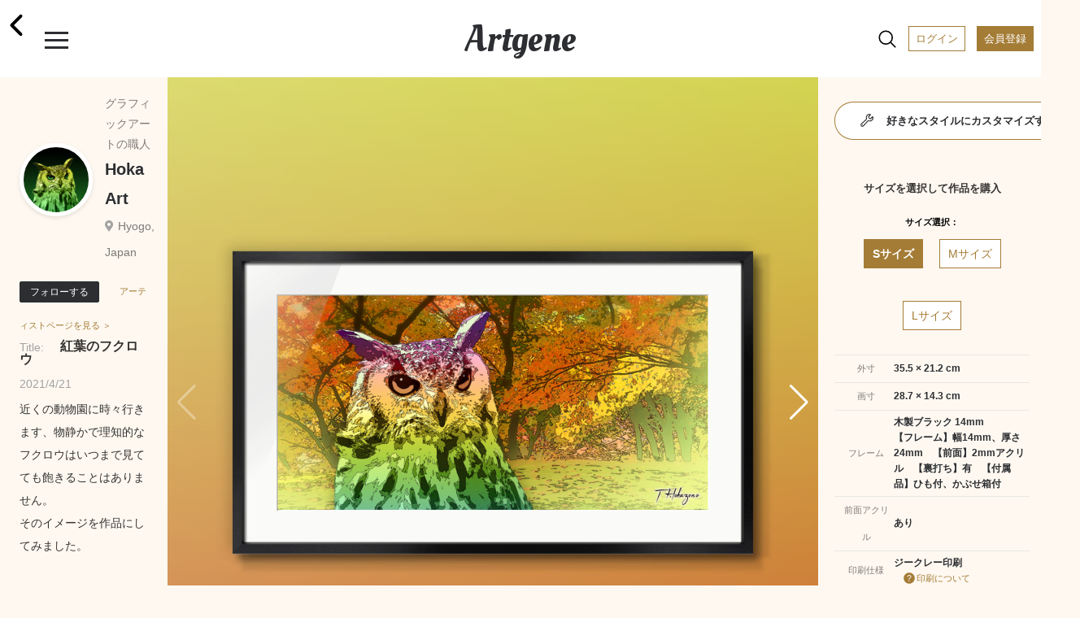

--- FILE ---
content_type: text/html; charset=UTF-8
request_url: https://www.artgene.net/detail.php?WID=7856
body_size: 63360
content:
<!DOCTYPE html>
<html lang="jn">
<head>
<!-- Global site tag (gtag.js) - Google Analytics -->
<script async src="https://www.googletagmanager.com/gtag/js?id=UA-92741651-1"></script>
<script>
    window.dataLayer = window.dataLayer || [];
    function gtag(){dataLayer.push(arguments);}
    gtag('js', new Date());

    gtag('config', 'UA-92741651-1');
    gtag('config', 'AW-353270001');
</script>
<script>
  gtag('event', 'page_view', {
    'send_to': 'AW-353270001',
    'value': 'replace with value',
    'items': [{
      'id': 'replace with value',
      'google_business_vertical': 'retail'
    }]
  });
</script>
<meta charset="UTF-8">
<meta name="viewport" content="width=device-width, initial-scale=1.0">
<meta name="robots" content="index, follow">
<!-- ▼ユニークのページタイトル -->
<title>Hoka Art｜紅葉のフクロウ</title>

<meta name="description" content="やることは画像アップだけ。手軽に額装制作から作品販売まで。">
<meta name="keywords" content="アート,額装,アートフレーム,額縁,フォトフレーム,写真額,イラスト,写真プリント,フォトプリント,アート印刷">
<meta name="format-detection" content="telephone=no">
<meta http-equiv="X-UA-Compatible" content="IE=edge"><!--IE対策-->
<!-- ▼アイコン-->
<link rel="apple-touch-icon" type="image/png" href="/images/apple-touch-icon-180x180.png">
<link rel="icon" type="image/png" href="/images/icon-192x192.png">
<!-- ▼Webフォント-->
<link href="https://fonts.googleapis.com/css2?family=Oleo+Script&display=swap" rel="stylesheet">
<link href="https://fonts.googleapis.com/icon?family=Material+Icons" rel="stylesheet">
<link href="https://stackpath.bootstrapcdn.com/font-awesome/4.7.0/css/font-awesome.min.css" rel="stylesheet">
<!-- <script type="module" src="https://unpkg.com/ionicons@5.0.0/dist/ionicons/ionicons.esm.js"></script>
<script nomodule="" src="https://unpkg.com/ionicons@5.0.0/dist/ionicons/ionicons.js"></script> -->
<script type="module" src="https://unpkg.com/ionicons@5.5.2/dist/ionicons/ionicons.esm.js"></script>
<script nomodule src="https://unpkg.com/ionicons@5.5.2/dist/ionicons/ionicons.js"></script>
<!-- ▼CSS -->
<link rel="stylesheet" href="/css/vendors/html5reset-1.6.1.css" />
<link href="/css/style.css?1703659340" rel="stylesheet" type="text/css">
<link rel="stylesheet" href="https://use.fontawesome.com/releases/v5.12.1/css/all.css">
<link rel="stylesheet" href="https://cdnjs.cloudflare.com/ajax/libs/Swiper/5.4.5/css/swiper.min.css">
<!-- ▼JS head -->
<script src="https://ajax.googleapis.com/ajax/libs/jquery/3.3.1/jquery.min.js"></script>
<script src="https://cdnjs.cloudflare.com/ajax/libs/Swiper/5.4.5/js/swiper.min.js"></script>
<script src="/js/main.js"></script>
<script src="/js/func.js?1638432664"></script>
<!-- ▼アフィエイト -->
<script src="https://r.moshimo.com/af/r/maftag.js"></script>


<meta name="twitter:card" content="summary_large_image" />
<meta name="twitter:site" content="@Artgene_jp" />
<meta property="og:type" content="website">
<meta property="og:url" content="https://www.artgene.net/detail.php?WID=7856" />
<meta property="og:title" content="Artgene｜アート額装のソーシャルマーケットプレイス" />
<meta property="og:description" content="Hoka Art「紅葉のフクロウ」近くの動物園に時々行きます、物静かで理知的なフクロウはいつまで見てても飽きることはありません。<BR>そのイメージを作品にしてみました。<BR><BR>今 自然風景を美しい絵にする事がテーマ<BR>終わりのない物語 真っ最中">
<meta property="og:image" content="https://www.artgene.net/images/work/thumb7856.jpg" />
<meta property="og:site_name" content="Artgene｜アート額装のソーシャルマーケットプレイス">
<link rel="stylesheet" href="https://unpkg.com/swiper/js/swiper.min.js defer">
<style>
.detail__container1 .swiper-container {
	width: 100%;
}

.detail__container1 .swiper-container.slider-thumbnail {
	height: 80px;
	margin-bottom: 10px;
	margin-top: 10px;
}

.detail__container1 .swiper-container.slider-thumbnail .swiper-wrapper .swiper-slide {
	width: 80px;
	height: 100%;
	opacity: .3;
	overflow: hidden;
}

.detail__container1 .swiper-container.slider-thumbnail .swiper-wrapper .swiper-slide.swiper-slide-thumb-active {
	opacity: 1;
}

.detail__container1 .swiper-slide {
	position: relative;
	background: #353330;
}

.detail__container1 .swiper-slide:before {
	content: "";
	display: block;
	padding-top: 100%;
}

.detail__container1 .swiper-slide img {
	position: absolute;
	top: 0;
	width: 100%;
	height: 100%;
	-o-object-fit: contain;
	object-fit: contain;
	-webkit-backface-visibility: hidden;	/* スマホでの画像ギザつきを抑える */
}

.detail__container1 .swiper-slide .img-room {
	display: block;
	position: absolute;
	z-index: 1;
}

.detail__container1 .swiper-slide .img-work {
	display: block;
	position: absolute;
	z-index: 2;
}

.detail__container1 .swiper-slide .img-work.s-work {
	-webkit-filter: drop-shadow(2px 3px 3px rgba(0, 0, 0, 0.3));
    filter: drop-shadow(2px 3px 3px rgba(0, 0, 0, 0.3));
}

.detail__container1 .swiper-slide .img-work.s-work.vertical {
	height: 17.75%;
	/* width: auto; */
	top: 23%;
	/* left: -15%; */
	left: 0;
	right: 0;
	margin: auto;
}

.detail__container1 .swiper-slide .img-work.s-work.horizontal {
	width: 17.75%;
	/* height: auto; */
	top: -15%;
	/* left: 25%; */
	left: 0;
	right: 0;
	margin: auto;
}

.detail__container1 .swiper-slide .img-work.s-work.thumbnail {
	-webkit-filter: drop-shadow(1px 1px 1px rgba(0, 0, 0, 0.3));
    filter: drop-shadow(1px 1px 1px rgba(0, 0, 0, 0.3));
}

.detail__container1 .swiper-slide .img-work.m-work {
	-webkit-filter: drop-shadow(3px 4px 4px rgba(0, 0, 0, 0.3));
    filter: drop-shadow(3px 4px 4px rgba(0, 0, 0, 0.3));
}

.detail__container1 .swiper-slide .img-work.m-work.vertical {
	height: 31.2%;
	/* width: auto; */
	top: 15%;
	/* left: -15%; */
	left: 0;
	right: 0;
	margin: auto;
}

.detail__container1 .swiper-slide .img-work.m-work.horizontal {
	width: 31.2%;
	/* height: auto; */
	top: -18%;
	/* left: 20%; */
	left: 0;
	right: 0;
	margin: auto;
}

.detail__container1 .swiper-slide .img-work.m-work.thumbnail {
	-webkit-filter: drop-shadow(1px 1px 1px rgba(0, 0, 0, 0.3));
    filter: drop-shadow(1px 1px 1px rgba(0, 0, 0, 0.3));
}

.detail__container1 .swiper-slide .img-work.l-work {
	-webkit-filter: drop-shadow(3px 4px 4px rgba(0, 0, 0, 0.3));
    filter: drop-shadow(3px 4px 4px rgba(0, 0, 0, 0.3));
}

.detail__container1 .swiper-slide .img-work.l-work.vertical {
	height: 44.6%;
	/* width: auto; */
	top: 7%;
	/* left: -15%; */
	left: 0;
	right: 0;
	margin: auto;

}
.detail__container1 .swiper-slide .img-work.l-work.horizontal {
	width: 44.6%;
	/* height: auto; */
	top: -18%;
	/* left: 18%; */
	left: 0;
	right: 0;
	margin: auto;
}

.detail__container1 .swiper-slide .img-work.l-work.thumbnail {
	-webkit-filter: drop-shadow(1px 1px 1px rgba(0, 0, 0, 0.3));
    filter: drop-shadow(1px 1px 1px rgba(0, 0, 0, 0.3));
}

.detail__container1 .swiper-slide p.size-information {
	position: absolute;
	/* top: 25%; */
	/* left: 68%; */
	bottom: 3%;
	right: 3%;
	z-index: 3;
	font-size: 13px;
	line-height: 170%;
	/* color: rgba(48, 46, 46, 0.8); */
	color: white;
	font-weight: 700;
}
</style>

<script>
// var framesize = 'M';
var framesize = 'S';
function fncClick(size) {
	if (size == 'S') {
		framesize = 'S';
		document.getElementById('msize').style.display = 'none';
		document.getElementById('lsize').style.display = 'none';
		document.getElementById('ssize').style.display = 'block';
		document.getElementById('mimage').style.display = 'none';
		document.getElementById('limage').style.display = 'none';
		document.getElementById('simage').style.display = 'block';
		document.getElementById('mprice').style.display = 'none';
		document.getElementById('lprice').style.display = 'none';
		document.getElementById('sprice').style.display = 'block';
	} else if (size == 'M') {
		framesize = 'M';
		document.getElementById('ssize').style.display = 'none';
		document.getElementById('lsize').style.display = 'none';
		document.getElementById('msize').style.display = 'block';
		document.getElementById('simage').style.display = 'none';
		document.getElementById('limage').style.display = 'none';
		document.getElementById('mimage').style.display = 'block';
		document.getElementById('sprice').style.display = 'none';
		document.getElementById('lprice').style.display = 'none';
		document.getElementById('mprice').style.display = 'block';
	} else if (size == 'L') {
		framesize = 'L';
		document.getElementById('ssize').style.display = 'none';
		document.getElementById('msize').style.display = 'none';
		document.getElementById('lsize').style.display = 'block';
		document.getElementById('simage').style.display = 'none';
		document.getElementById('mimage').style.display = 'none';
		document.getElementById('limage').style.display = 'block';
		document.getElementById('sprice').style.display = 'none';
		document.getElementById('mprice').style.display = 'none';
		document.getElementById('lprice').style.display = 'block';
	}
}

function fncComment() {
	location.href='login1.php?msg=e1';
	return false;
}

function fncCart() {
	location.href='login1.php?msg=e1';
}

function fncFavorite() {
	location.href='login1.php?msg=e1';
}

function fncRetweet() {
	location.href='login1.php?msg=e1';
}

function fncFollow() {
	location.href='login1.php?msg=e1';
}

$(document).ready(function() {
	$(".heartbutton").click(function() {
		$(this).toggleClass("clicked");
	});

	$(".repeatbutton").click(function() {
		$(this).toggleClass("clicked");
	});
});
</script>
</head>
<!-- <body oncontextmenu="return false;"> -->
<body>
<!-- ヘッダー -->
<div class="header">
	<span><a href="/index.php"><h1 class="header__logo">Artgene</h1></a></span>
	<span class="header__back"><a href="javascript:;" onclick="javascript:history.back();"><ion-icon name="chevron-back-outline"></ion-icon></a></span>
	<div class="header__inner">
		<div id="nav-drawer">
			<input id="drawer-checkbox" type="checkbox">
			<label id="drawer-icon" for="drawer-checkbox"><span></span></label>
			<label id="drawer-close" for="drawer-checkbox"></label>
			<div id="drawer-content">
				<nav class="drawer-nav">
					<div class="icon-close"></div>
					<p class="drawer-nav__point-topic">今なら会員登録で1000ポイント!</p>
					<a href="/login1.php"><p class="drawer-nav__beforelogin">ログイン</P></a>
					<a href="/signup1.php"><p class="drawer-nav__signup">会員登録</P></a>
					<label id="drawer-icon-close" for="drawer-checkbox"><span class="material-icons">clear</span></label>
					<p class="drawer-nav__menu_title">View</P>
					<ul class="drawer-nav__menu view">
						<li class="drawer-nav__menu-1"><a href="/index.php"><ion-icon name="home-outline"></ion-icon>ホーム</a></li>
						<!-- <li class="drawer-nav__menu-1"><a href="/timeline.php"><ion-icon name="sparkles-outline"></ion-icon>タイムライン</a><span class="caution">NEW!</span></li> -->
						<li class="drawer-nav__menu-1"><a href="/spotlight.php"><ion-icon name="bulb-outline"></ion-icon>スポットライト</a></li>
						<li class="drawer-nav__menu-1"><a href="/feature.php"><ion-icon name="file-tray-stacked-outline"></ion-icon>特集一覧</a></li>
						<!-- <li class="drawer-nav__menu-1"><a href="/search1.php"><ion-icon name="albums-outline"></ion-icon>作品一覧</a></li>
						<li class="drawer-nav__menu-1"><a href="/search2.php"><ion-icon name="people-outline"></ion-icon>作家一覧</a></li> -->
						<li class="drawer-nav__menu-1"><a href="/notice.php"><ion-icon name="notifications-outline"></ion-icon>お知らせ</a></li>
						<li class="drawer-nav__menu-1"><a href="/favorite.php"><ion-icon name="heart-outline"></ion-icon>お気に入り作品</a></li>
						<li class="drawer-nav__menu-1"><a href="/cart1.php"><ion-icon name="cart-outline"></ion-icon>カート</a></li>
					</ul>
					<p class="drawer-nav__menu_title">Create</P>
					<ul class="drawer-nav__menu create">
						<li class="drawer-nav__menu-1"><a href="/create1.php"><ion-icon name="add-outline"></ion-icon>つくる</a></li>
					</ul>
					<div class="drawer-nav__2nd-menu_sub">
						<p><a href="/products-info.php"><ion-icon name="construct-outline"></ion-icon>製作・加工について</a></P></br>
						<p><a href="/up-image-size.php"><ion-icon name="crop-outline"></ion-icon>サイズについて</a></P></br>
						<!-- <p><a href="https://www.instagram.com/artgene_official/" target="blank"><ion-icon name="logo-instagram"></ion-icon>仕上がりを見る ></a></P> -->
						<p><a href="https://www.youtube.com/channel/UCSB9313FGUmAXeWB5aDNikw" target="blank"><ion-icon name="logo-youtube"></ion-icon>仕上がりを見る ></a></P>
					</div>
					<p class="drawer-nav__menu_title">Services & Campaign</P>
					<ul class="drawer-nav__menu services">
						<!-- <li class="drawer-nav__menu-1"><a href="/campaign.php"><ion-icon name="star-outline"></ion-icon>キャンペーン情報</a><span class="caution">今だけ！</span></li> -->
						<!-- <li class="drawer-nav__menu-1"><a href="/campaign3.php"><ion-icon name="star-outline"></ion-icon>キャンペーン情報</a></li> -->
						<li class="drawer-nav__menu-1"><a href="/app-info.php"><ion-icon name="phone-portrait-outline"></ion-icon>iOS / Android アプリ</a><span class="caution">NEW!</span></li>
						<li class="drawer-nav__menu-1"><a href="/corporate.php"><ion-icon name="business-outline"></ion-icon>法人向けサービス</a></li>
					</ul>
					<p class="drawer-nav__menu_title">How To</P>
					<ul class="drawer-nav__menu others">
						<li class="drawer-nav__menu-1"><a href="/faq.php"><ion-icon name="rocket-outline"></ion-icon>利用ガイド</a></li>
						<li class="drawer-nav__menu-1"><a href="/seller.php"><ion-icon name="flower-outline"></ion-icon>作品を出品するには</a></li>
						<li class="drawer-nav__menu-1"><a href="/guidelines.php"><ion-icon name="clipboard-outline"></ion-icon></ion-icon>出品ガイドライン</a></li>
					</ul>
					<div class="drawer-nav__sns-icon">
						<a href="https://twitter.com/Artgene_jp" target="blank"><ion-icon name="logo-twitter"></ion-icon></a>
						<a href="https://www.instagram.com/artgene_official/" target="blank"><ion-icon name="logo-instagram"></ion-icon></a>
						<a href="https://note.com/artgene_official" target="blank"><img src="/images/sns_icon/note_logo.svg" width=22 height=22></a>
						<a href="https://facebook.com/Artgene-109357760948776/" target="blank"><ion-icon name="logo-facebook"></ion-icon></a>
						<!-- <a href="https://www.pinterest.jp/artgene_official/" target="blank"><ion-icon name="logo-pinterest"></ion-icon></a> -->
					</div>
					<p><a href="https://www.youtube.com/channel/UCSB9313FGUmAXeWB5aDNikw" target="blank"><img src="/images/sns_icon/youtube_w200.svg" width=100></a></P>
					<div class="drawer-nav__2nd-menu">
						<p><a href="/news.php">ニュース</a></p>
						<p><a href="/contact1x.php">お問い合わせ</a></P>
						<p><a href="/terms.php">利用規約</a></P>
						<p><a href="/privacy.php">プライバシーポリシー</a></P>
						<p><a href="/tokutei.php">特定商取引法に基づく表示</a></P>
						<p><a href="/logout.php">ログアウト</a></P>
					</div>
					<label id="drawer-icon-close" for="drawer-checkbox"><span class="material-icons">clear</span></label>
				</nav>    
			</div>
		</div>

		<div id="nav-drawer2">
			<input id="drawer-checkbox2" type="checkbox">
			<a><label id="drawer-icon2" for="drawer-checkbox2"><ion-icon name="search-outline" class="material-icons lg"></ion-icon><span class="tooltip">検索</span></label></a>
			<label id="drawer-close2" for="drawer-checkbox2"></label>
			<a href="/login1.php"><span class="header__login">ログイン</span></a>
			<a href="/signup1.php"><span class="header__registration">会員登録</span></a>
			<div id="drawer-content2">
				<nav class="drawer-nav2">
					<a href="/search1.php"><p class="drawer-nav2__allworks">作品一覧</P></a>
					<a href="/search2.php"><p class="drawer-nav2__allartists">作家一覧</P></a>
					<label id="drawer-icon-close2" for="drawer-checkbox2"><span class="material-icons white">clear</span></label>
					<div class="drawer-nav2__select-container">
						<ul>
							<li>
								<input type="radio" id="work-search" name="searchtype" value="1" checked="checked">
								<label for="work-search">作品を探す</label>
								<div class="check"></div>
							</li>
							<li>
								<input type="radio" id="artist-search" name="searchtype" value="2">
								<label for="artist-search">作家を探す</label>
								<div class="check"><div class="inside"></div></div>
							</li>
						</ul>
					</div>
					<p class="drawer-nav2__menu">キーワード</P>
					<form method="post" name="sidesearchform" action="" class="search_container2" onsubmit="return fncSideSearch(0)">
							<input type="text" id="keyword" name="keyword" value="" placeholder="キーワード検索" />
							<input type="submit" value="&#xf002;" class="fas" />
							<input type="button" value="&#xf00d;" class="fas" onclick="fncClear()"/>
					</form>
					<p class="drawer-nav2__menu">カテゴリー</P>
					<ul class="drawer-nav2__category">
						<li><a href="javascript:;" onclick="fncSideSearch(11)"><p class="drawer-nav2__genre">現代アート</p></a></li>
						<li><a href="javascript:;" onclick="fncSideSearch(1)"><p class="drawer-nav2__genre">写真</p></a></li>
						<li><a href="javascript:;" onclick="fncSideSearch(2)"><p class="drawer-nav2__genre">イラスト</p></a></li>
						<li><a href="javascript:;" onclick="fncSideSearch(3)"><p class="drawer-nav2__genre">油絵</p></a></li>
						<li><a href="javascript:;" onclick="fncSideSearch(4)"><p class="drawer-nav2__genre">日本画</p></a></li>
						<li><a href="javascript:;" onclick="fncSideSearch(6)"><p class="drawer-nav2__genre">水彩画</p></a></li>
						<li><a href="javascript:;" onclick="fncSideSearch(12)"><p class="drawer-nav2__genre">版画</p></a></li>
						<li><a href="javascript:;" onclick="fncSideSearch(13)"><p class="drawer-nav2__genre">アクリル画</p></a></li>
						<li><a href="javascript:;" onclick="fncSideSearch(14)"><p class="drawer-nav2__genre">素描</p></a></li>
						<li><a href="javascript:;" onclick="fncSideSearch(15)"><p class="drawer-nav2__genre">墨絵</p></a></li>
						<li><a href="javascript:;" onclick="fncSideSearch(17)"><p class="drawer-nav2__genre">ペン画</p></a></li>
						<li><a href="javascript:;" onclick="fncSideSearch(18)"><p class="drawer-nav2__genre">クレヨン画</p></a></li>
						<li><a href="javascript:;" onclick="fncSideSearch(19)"><p class="drawer-nav2__genre">スプレーアート</p></a></li>
						<li><a href="javascript:;" onclick="fncSideSearch(20)"><p class="drawer-nav2__genre">切り絵</p></a></li>
						<li><a href="javascript:;" onclick="fncSideSearch(21)"><p class="drawer-nav2__genre">貼り絵</p></a></li>
						<li><a href="javascript:;" onclick="fncSideSearch(22)"><p class="drawer-nav2__genre">コラージュ</p></a></li>
						<li><a href="javascript:;" onclick="fncSideSearch(24)"><p class="drawer-nav2__genre">ピクセルアート</p></a></li>
						<li><a href="javascript:;" onclick="fncSideSearch(25)"><p class="drawer-nav2__genre">点描画</p></a></li>
						<li><a href="javascript:;" onclick="fncSideSearch(26)"><p class="drawer-nav2__genre">えんぴつ画</p></a></li>
						<li><a href="javascript:;" onclick="fncSideSearch(27)"><p class="drawer-nav2__genre">パステル画</p></a></li>
						<li><a href="javascript:;" onclick="fncSideSearch(28)"><p class="drawer-nav2__genre">グラフィティ</p></a></li>
						<li><a href="javascript:;" onclick="fncSideSearch(29)"><p class="drawer-nav2__genre">グラフィックデザイン</p></a></li>
						<li><a href="javascript:;" onclick="fncSideSearch(8)"><p class="drawer-nav2__genre">3D CG</p></a></li>
						<li><a href="javascript:;" onclick="fncSideSearch(23)"><p class="drawer-nav2__genre">ミクストメディア</p></a></li>
						<li><a href="javascript:;" onclick="fncSideSearch(30)"><p class="drawer-nav2__genre">書道</p></a></li>
						<li><a href="javascript:;" onclick="fncSideSearch(31)"><p class="drawer-nav2__genre">カリグラフィ</p></a></li>
						<li><a href="javascript:;" onclick="fncSideSearch(32)"><p class="drawer-nav2__genre">タイポグラフィ</p></a></li>
						<li><a href="javascript:;" onclick="fncSideSearch(33)"><p class="drawer-nav2__genre">その他</p></a></li>
					</ul>
					<label id="drawer-icon-close2" for="drawer-checkbox2"><span class="material-icons white">clear</span></label>
				</nav>
			</div>
		</div>

	</div>
</div>
<div class="top-space"></div>
<section class="detail">


<div class="detail__pcwrapper">
<div class="detail__pcwrapper_content1">


	<div class="detail__container1">
			<div class="swiper-container slider">
				<div class="swiper-wrapper">
					<div class="swiper-slide">
						<img src="images/work/thumb7856.jpg">
					</div>
					<div class="swiper-slide">
						<img src="images/work/original7856.jpg" style="pointer-events: none;">
					</div>
					<!--インテリア合成メイン　ここから-->
					<div class="swiper-slide">
						<img src="images/size/ssize7856.png" class="img-work s-work horizontal">
						<img src="images/room2.jpg" class="img-room">
						<p class="size-information">サイズ：S</br>35.5 × 21.2 cm</p>
					</div>
					<div class="swiper-slide">
						<img src="images/size/msize7856.png" class="img-work m-work horizontal">
						<img src="images/room2.jpg" class="img-room">
						<p class="size-information">サイズ：M</br>62.4 × 36.3 cm</p>
					</div>
					<div class="swiper-slide">
						<img src="images/size/lsize7856.png" class="img-work l-work horizontal">
						<img src="images/room2.jpg" class="img-room">
						<p class="size-information">サイズ：L</br>89.2 × 51.4 cm</p>
					</div>

<div class="swiper-slide">
						<img src="images/size/ssize7856.png" class="img-work s-work horizontal">
						<img src="images/room4.jpg" class="img-room">
						<p class="size-information">サイズ：S</br>35.5 × 21.2 cm</p>
					</div>
					<div class="swiper-slide">
						<img src="images/size/msize7856.png" class="img-work m-work horizontal">
						<img src="images/room4.jpg" class="img-room">
						<p class="size-information">サイズ：M</br>62.4 × 36.3 cm</p>
					</div>
					<div class="swiper-slide">
						<img src="images/size/lsize7856.png" class="img-work l-work horizontal">
						<img src="images/room4.jpg" class="img-room">
						<p class="size-information">サイズ：L</br>89.2 × 51.4 cm</p>
					</div>

<div class="swiper-slide">
						<img src="images/size/ssize7856.png" class="img-work s-work horizontal">
						<img src="images/bed1.jpg" class="img-room">
						<p class="size-information">サイズ：S</br>35.5 × 21.2 cm</p>
					</div>
					<div class="swiper-slide">
						<img src="images/size/msize7856.png" class="img-work m-work horizontal">
						<img src="images/bed1.jpg" class="img-room">
						<p class="size-information">サイズ：M</br>62.4 × 36.3 cm</p>
					</div>
					<div class="swiper-slide">
						<img src="images/size/lsize7856.png" class="img-work l-work horizontal">
						<img src="images/bed1.jpg" class="img-room">
						<p class="size-information">サイズ：L</br>89.2 × 51.4 cm</p>
					</div>

					<!--インテリア合成メイン　ここまで-->
				</div>
				<div class="swiper-button-prev swiper-button-white"></div>
				<div class="swiper-button-next swiper-button-white"></div>
			</div>
			<div class="swiper-container slider-thumbnail">
				<div class="swiper-wrapper">
					<div class="swiper-slide">
						<img src="images/work/thumb7856.jpg">
					</div>
					<div class="swiper-slide">
						<img src="images/work/original7856.jpg">
					</div>
					<!--インテリア合成サムネイル　ここから-->
					<div class="swiper-slide">
						<img src="images/size/ssize7856.png" class="img-work s-work horizontal thumbnail">
						<img src="images/room2.jpg" class="img-room">
					</div>
					<div class="swiper-slide">
						<img src="images/size/msize7856.png" class="img-work m-work horizontal thumbnail">
						<img src="images/room2.jpg" class="img-room">
					</div>
					<div class="swiper-slide">
						<img src="images/size/lsize7856.png" class="img-work l-work horizontal thumbnail">
						<img src="images/room2.jpg" class="img-room">
					</div>

<div class="swiper-slide">
						<img src="images/size/ssize7856.png" class="img-work s-work horizontal thumbnail">
						<img src="images/room4.jpg" class="img-room">
					</div>
					<div class="swiper-slide">
						<img src="images/size/msize7856.png" class="img-work m-work horizontal thumbnail">
						<img src="images/room4.jpg" class="img-room">
					</div>
					<div class="swiper-slide">
						<img src="images/size/lsize7856.png" class="img-work l-work horizontal thumbnail">
						<img src="images/room4.jpg" class="img-room">
					</div>

<div class="swiper-slide">
						<img src="images/size/ssize7856.png" class="img-work s-work horizontal thumbnail">
						<img src="images/bed1.jpg" class="img-room">
					</div>
					<div class="swiper-slide">
						<img src="images/size/msize7856.png" class="img-work m-work horizontal thumbnail">
						<img src="images/bed1.jpg" class="img-room">
					</div>
					<div class="swiper-slide">
						<img src="images/size/lsize7856.png" class="img-work l-work horizontal thumbnail">
						<img src="images/bed1.jpg" class="img-room">
					</div>
					<!--インテリア合成サムネイル　ここまで-->
				</div>
			</div>
		<a href="javascript:;" onclick="fncFavorite()"><span class="heartbutton"><ion-icon name="heart"></ion-icon></span></a><span class="heartbutton__count" id="fcount">1</span>
		<a href="javascript:;" onclick="fncRetweet()"><span class="repeatbutton"><ion-icon name="repeat-outline"></ion-icon></span></a><span class="repeatbutton__count" id="rcount">0</span>
		<a class="modal-syncer button-link" data-target="modal-content-00"><span class="share"><ion-icon name="share-outline"></ion-icon></span></a>
		<a class="modal-syncer button-link" data-target="modal-content-01"><span class="flag"><ion-icon name="flag-outline"></ion-icon></span></a>
		<!-- モーダル　00　シェアボタン [開始] -->
		<div id="modal-content-00" class="modal-content">
			<h3>このページをシェア</h3>
			<div class="flex">
				<a href="https://line.me/R/msg/text/?%E7%B4%85%E8%91%89%E3%81%AE%E3%83%95%E3%82%AF%E3%83%AD%E3%82%A6 https%3A%2F%2Fwww.artgene.net%2Fdetail.php%3FWID%3D7856" target="_blank"><img src="/images/sns_icon/LINE_APP.png"></a>
				<a href="https://twitter.com/intent/tweet?url=https%3A%2F%2Fwww.artgene.net%2Fdetail.php%3FWID%3D7856&text=%E7%B4%85%E8%91%89%E3%81%AE%E3%83%95%E3%82%AF%E3%83%AD%E3%82%A6" target="_blank"><img src="/images/sns_icon/Twitter_Social_Icon_Circle_Color.png"></a>
				<!--<a href="https://www.instagram.com/" target="_blank"><img src="/images/sns_icon/IG_Glyph_Fill.png"></a>-->
				<a href="https://www.facebook.com/sharer/sharer.php?u=https%3A%2F%2Fwww.artgene.net%2Fdetail.php%3FWID%3D7856" target="_blank"><img src="/images/sns_icon/f_logo_RGB-Hex-Blue_512.png"></a>
				<a data-pin-do="buttonBookmark" data-pin-tall="true" data-pin-round="true" href="https://www.pinterest.com/pin/create/button/"><img src = "https://assets.pinterest.com/images/pidgets/pinit_fg_en_round_red_32.png" /></a>
			</div>
			<p><a href="#" id="modal-close" class="button-link">閉じる</a></p>
		</div>
		<!-- モーダル　00 [終了] -->

			<!-- モーダル　01 不適切作品　[開始] -->
			<div id="modal-content-01" class="modal-content">
				<h3>不適切な作品として報告しますか？</h3>
				<p>不適切として報告された作品は、Artgeneのスタッフがガイドラインに違反していないかどうかを判断します。深刻な違反の場合や違反が繰り返された場合は、アカウントが停止されることがあります。</p>
				<div>
					<a href="/contact1x.php?type=9" id="modal-close" class="button-link send">報告する</a></p>
					<a href="#" id="modal-close" class="button-link">閉じる</a></p>
				</div>
			</div>
			<!-- モーダル　01 [終了] -->
	</div>
</div>
<div class="detail__pcwrapper_content2">
	<div class="detail__container2">
		<div class="flex-row">
				<a href="mypage.php?MID=3104"><div class="usericon owner" style="background-image: url(images/member/myimagep3104_212330.jpg)"></div></a>
				<div class="flex-column">
				<p class="usertitle">グラフィックアートの職人</p>
				<p class="username"><a href="mypage.php?MID=3104">Hoka Art</a></p>
				<p class="userplace">Hyogo, Japan</p>
			</div>
		</div>
			<a href="javascript:;" onclick="fncFollow()"><button class="btn-flat-filled" data-text-default="フォローする" data-text-clicked="フォロー中">フォローする</button></a><a href="mypage.php?MID=3104"><span class="artistpage">アーティストページを見る ＞</span></a>
			<p class="worktitle"><span>Title:</span>紅葉のフクロウ</p>
		<p class="update">2021/4/21</p>
		<p class="workdescription">近くの動物園に時々行きます、物静かで理知的なフクロウはいつまで見てても飽きることはありません。<BR>そのイメージを作品にしてみました。<BR><BR>今 自然風景を美しい絵にする事がテーマ<BR>終わりのない物語 真っ最中</p>
		<div class="hashtag">
<a href="search.php?keyword=写実"><span>#写実</span></a>
<a href="search.php?keyword=イラスト"><span>#イラスト</span></a>
<a href="search.php?keyword=デジタル"><span>#デジタル</span></a>
<a href="search.php?keyword=風景"><span>#風景</span></a>
<a href="search.php?keyword=紅葉"><span>#紅葉</span></a>
<a href="search.php?keyword=フクロウ"><span>#フクロウ</span></a>
<a href="search.php?keyword=理知的"><span>#理知的</span></a>
<a href="search.php?keyword=秋"><span>#秋</span></a>
<a href="search.php?keyword=明るい"><span>#明るい</span></a>
<a href="search.php?keyword=ナチュラル"><span>#ナチュラル</span></a>
		</div>

	</div>

</div>
<div class="detail__pcwrapper_content3">

				<a href="customize1.php?WID=7856"><div class="btn-flat-gradient"><div class="btn-flat-gradient_inner"><span><ion-icon name="build-outline"></ion-icon>好きなスタイルにカスタマイズする</span></div></div></a>
		<div class="detail__container3">
		<p class="section-title">サイズを選択して作品を購入</p>
		<p class="item-name">サイズ選択：</p>
		<div class="tab-wrap">
			<input id="work-size-S" type="radio" name="work-size" class="work-size-button" onclick="fncClick('S');" checked="checked" /><label class="size-label work-size-select" for="work-size-S">Sサイズ</label>
			<input id="work-size-M" type="radio" name="work-size" class="work-size-button" onclick="fncClick('M');" /><label class="size-label work-size-select" for="work-size-M">Mサイズ</label>
			<input id="work-size-L" type="radio" name="work-size" class="work-size-button" onclick="fncClick('L');" /><label class="size-label work-size-select" for="work-size-L">Lサイズ</label>
			<table>
				<tr>
				<th>外寸</th>
				<td><span id="ssize">35.5 × 21.2 cm</span><span id="msize" style="display:none">62.4 × 36.3 cm</span><span id="lsize" style="display:none">89.2 × 51.4 cm</span></td>
				</tr>
				<tr>
				<th>画寸</th>
				<td><span id="simage">28.7 × 14.3 cm</span><span id="mimage" style="display:none">51.6 × 25.8 cm</span><span id="limage" style="display:none">74.4 × 37.2 cm</span></td>
				</tr>
				<tr>
				<th>フレーム</th>
				<td>木製ブラック 14mm<br />【フレーム】幅14mm、厚さ24mm　【前面】2mmアクリル　【裏打ち】有　【付属品】ひも付、かぶせ箱付</td>
				</tr>
				<tr>
				<th>前面アクリル</th>
				<td>あり</td>
				</tr>
				</tr>
				<th>印刷仕様</th>
				<td>ジークレー印刷<span class="question"><a href="/faq.php#faq-create-giclee"><ion-icon name="help-circle" style="font-size:18px; margin-left: 5px; vertical-align: -26%;" ></ion-icon>印刷について<a></span></td>
				</tr>
				<tr>
				<th>出力用紙</th>
				<td>プレミアムマット紙<span class="question"><a href="/faq.php#faq-create-papper"><ion-icon name="help-circle" style="font-size:18px; margin-left: 5px; vertical-align: -26%;" ></ion-icon>用紙について<a></span></td>
				</tr>
				<tr>
				<th>マット</th>
				<td>白　2mm</td>
				</tr>
				<tr>
				<tr>
				<th>エディション</th>
				<td>オープンエディション<span class="question"><a href="/faq.php#faq-shopping-edition"><ion-icon name="help-circle" style="font-size:18px; margin-left: 5px; vertical-align: -26%;" ></ion-icon>エディションとは？<a></span></td>
				</tr>
				<tr>
				<th>金額（税込）</th>
				<!-- <td class="strongly1"><p id="sprice" style="display:none">¥15,576</p><p id="mprice">¥23,099</p><p id="lprice" style="display:none">¥33,505</p></td> -->
				<td class="strongly1"><p id="sprice">¥15,576</p><p id="mprice" style="display:none">¥23,099</p><p id="lprice" style="display:none">¥33,505</p></td>
				</tr>
			</table>
		</div>
		<div class="detail__container3_note">

		<p class="your-point"><a href="/login1.php"><span class="title">あなたの保有ポイント：ログインすると表示されます</span></a></p>

		<p><span class="material-icons sm ">event_available</span>お届け予定日：2月16日～2月21日</p>
		<p><span class="material-icons sm ">local_shipping</span>合計金額2万円（税込）以上で送料無料</p>
		</div>
		<div class="detail__container3_button">
		<input type="button" onclick="fncCart()" id="submit" class="btn-flat-large" value="カートに入れる" />

<!-- カスタマイズ移動 -->

		</div>
	</div>

<!-- detail__pcwrapper_content3 -->
</div>
<!-- detail__pcwrapper -->
</div>


		<!-- コメントここから -->

		<div class="detail__container4">
		<div class="flex-row">
			<a href="mypage.php?MID=3104"><div class="usericon login-user" style="background-image: url(images/icon/user-icon.png)"></div></a>
			<div class="flex-column">
				<form name="commentform" method="post" action="comment.php" onsubmit="return fncComment()">
				<!-- <textarea id="comment" name="comment" rows="5" cols="200" placeholder="good：）"></textarea><br> -->
				<textarea id="comment" name="comment" rows="5" cols="200" placeholder="*作品へのコメントを書く"></textarea><br>
				<input type="submit" value="送信">
				<input type="reset" value="リセット">
				</form>
			</div>
		</div>
		<div class="comment-others-wrapper">

			<!-- モーダル　02 不適切コメント [開始] -->
			<div id="modal-content-02" class="modal-content">
				<h3>不適切なコメント、またはスパムとして報告しますか？</h5>
				<p>不適切なコメント、またはスパムとして報告されたコメントArtgeneスタッフが削除する場合がございます。</p>
				<a id="modal-close" class="button-link send">報告する</a></p>
				<a id="modal-close" class="button-link">閉じる</a></p>
			</div>
			<!-- モーダル　02 [終了] -->
			<div id="newblock" style="display:none;">
				<div class="comment-others">
					<div class="flex-row">
						<a href="mypage.php?MID=3104"><div class="usericon author" style="background-image: url(images/icon/user-icon.png)"></div></a>
						<div class="flex-column">
							<p class="username author"><a href="javascript:;"></a><span class="comment-time">1時間以内</span><a class="modal-syncer button-link" data-target="modal-content-02"><ion-icon name="flag-outline"></ion-icon></a></p>
							<p class="usercomment"><span id="newcomment"></span></p>
						</div>
					</div>
				</div>
			</div>
		</div>
	</div>

	<!-- コメントここまで -->

	<div class="detail__container5">
		<p>出品者の他の作品</p>
		<div class="detail__container5_wrapper">
<a href="detail.php?WID=57412"><div class="detail__container5_image lozad" data-background-image="/images/work/thumb57412.jpg" style="background-image: url();"></div></a>
<a href="detail.php?WID=57413"><div class="detail__container5_image lozad" data-background-image="/images/work/thumb57413.jpg" style="background-image: url();"></div></a>
<a href="detail.php?WID=57414"><div class="detail__container5_image lozad" data-background-image="/images/work/thumb57414.jpg" style="background-image: url();"></div></a>
<a href="detail.php?WID=57417"><div class="detail__container5_image lozad" data-background-image="/images/work/thumb57417.jpg" style="background-image: url();"></div></a>
<a href="detail.php?WID=57415"><div class="detail__container5_image lozad" data-background-image="/images/work/thumb57415.jpg" style="background-image: url();"></div></a>
<a href="detail.php?WID=57416"><div class="detail__container5_image lozad" data-background-image="/images/work/thumb57416.jpg" style="background-image: url();"></div></a>
<a href="detail.php?WID=57418"><div class="detail__container5_image lozad" data-background-image="/images/work/thumb57418.jpg" style="background-image: url();"></div></a>
<a href="detail.php?WID=57419"><div class="detail__container5_image lozad" data-background-image="/images/work/thumb57419.jpg" style="background-image: url();"></div></a>
<a href="detail.php?WID=57424"><div class="detail__container5_image lozad" data-background-image="/images/work/thumb57424.jpg" style="background-image: url();"></div></a>
<a href="detail.php?WID=57425"><div class="detail__container5_image lozad" data-background-image="/images/work/thumb57425.jpg" style="background-image: url();"></div></a>
<a href="detail.php?WID=57426"><div class="detail__container5_image lozad" data-background-image="/images/work/thumb57426.jpg" style="background-image: url();"></div></a>
<a href="detail.php?WID=57427"><div class="detail__container5_image lozad" data-background-image="/images/work/thumb57427.jpg" style="background-image: url();"></div></a>
<a href="detail.php?WID=31143"><div class="detail__container5_image lozad" data-background-image="/images/work/thumb31143.jpg" style="background-image: url();"></div></a>
<a href="detail.php?WID=31140"><div class="detail__container5_image lozad" data-background-image="/images/work/thumb31140.jpg" style="background-image: url();"></div></a>
<a href="detail.php?WID=31136"><div class="detail__container5_image lozad" data-background-image="/images/work/thumb31136.jpg" style="background-image: url();"></div></a>
<a href="detail.php?WID=31135"><div class="detail__container5_image lozad" data-background-image="/images/work/thumb31135.jpg" style="background-image: url();"></div></a>
<a href="detail.php?WID=31134"><div class="detail__container5_image lozad" data-background-image="/images/work/thumb31134.jpg" style="background-image: url();"></div></a>
<a href="detail.php?WID=31133"><div class="detail__container5_image lozad" data-background-image="/images/work/thumb31133.jpg" style="background-image: url();"></div></a>
<a href="detail.php?WID=31132"><div class="detail__container5_image lozad" data-background-image="/images/work/thumb31132.jpg" style="background-image: url();"></div></a>
<a href="detail.php?WID=31131"><div class="detail__container5_image lozad" data-background-image="/images/work/thumb31131.jpg" style="background-image: url();"></div></a>
<a href="detail.php?WID=31130"><div class="detail__container5_image lozad" data-background-image="/images/work/thumb31130.jpg" style="background-image: url();"></div></a>
<a href="detail.php?WID=31129"><div class="detail__container5_image lozad" data-background-image="/images/work/thumb31129.jpg" style="background-image: url();"></div></a>
<a href="detail.php?WID=31128"><div class="detail__container5_image lozad" data-background-image="/images/work/thumb31128.jpg" style="background-image: url();"></div></a>
<a href="detail.php?WID=31075"><div class="detail__container5_image lozad" data-background-image="/images/work/thumb31075.jpg" style="background-image: url();"></div></a>
<a href="detail.php?WID=31074"><div class="detail__container5_image lozad" data-background-image="/images/work/thumb31074.jpg" style="background-image: url();"></div></a>
<a href="detail.php?WID=31073"><div class="detail__container5_image lozad" data-background-image="/images/work/thumb31073.jpg" style="background-image: url();"></div></a>
<a href="detail.php?WID=31072"><div class="detail__container5_image lozad" data-background-image="/images/work/thumb31072.jpg" style="background-image: url();"></div></a>
<a href="detail.php?WID=31071"><div class="detail__container5_image lozad" data-background-image="/images/work/thumb31071.jpg" style="background-image: url();"></div></a>
<a href="detail.php?WID=31066"><div class="detail__container5_image lozad" data-background-image="/images/work/thumb31066.jpg" style="background-image: url();"></div></a>
<a href="detail.php?WID=31064"><div class="detail__container5_image lozad" data-background-image="/images/work/thumb31064.jpg" style="background-image: url();"></div></a>
<a href="detail.php?WID=31063"><div class="detail__container5_image lozad" data-background-image="/images/work/thumb31063.jpg" style="background-image: url();"></div></a>
<a href="detail.php?WID=31062"><div class="detail__container5_image lozad" data-background-image="/images/work/thumb31062.jpg" style="background-image: url();"></div></a>
<a href="detail.php?WID=31061"><div class="detail__container5_image lozad" data-background-image="/images/work/thumb31061.jpg" style="background-image: url();"></div></a>
<a href="detail.php?WID=31060"><div class="detail__container5_image lozad" data-background-image="/images/work/thumb31060.jpg" style="background-image: url();"></div></a>
<a href="detail.php?WID=31058"><div class="detail__container5_image lozad" data-background-image="/images/work/thumb31058.jpg" style="background-image: url();"></div></a>
<a href="detail.php?WID=28491"><div class="detail__container5_image lozad" data-background-image="/images/work/thumb28491.jpg" style="background-image: url();"></div></a>
<a href="detail.php?WID=26611"><div class="detail__container5_image lozad" data-background-image="/images/work/thumb26611.jpg" style="background-image: url();"></div></a>
<a href="detail.php?WID=26610"><div class="detail__container5_image lozad" data-background-image="/images/work/thumb26610.jpg" style="background-image: url();"></div></a>
<a href="detail.php?WID=26600"><div class="detail__container5_image lozad" data-background-image="/images/work/thumb26600.jpg" style="background-image: url();"></div></a>
<a href="detail.php?WID=26598"><div class="detail__container5_image lozad" data-background-image="/images/work/thumb26598.jpg" style="background-image: url();"></div></a>
<a href="detail.php?WID=26597"><div class="detail__container5_image lozad" data-background-image="/images/work/thumb26597.jpg" style="background-image: url();"></div></a>
<a href="detail.php?WID=9148"><div class="detail__container5_image lozad" data-background-image="/images/work/thumb9148.jpg" style="background-image: url();"></div></a>
<a href="detail.php?WID=9056"><div class="detail__container5_image lozad" data-background-image="/images/work/thumb9056.jpg" style="background-image: url();"></div></a>
<a href="detail.php?WID=8761"><div class="detail__container5_image lozad" data-background-image="/images/work/thumb8761.jpg" style="background-image: url();"></div></a>
<a href="detail.php?WID=8758"><div class="detail__container5_image lozad" data-background-image="/images/work/thumb8758.jpg" style="background-image: url();"></div></a>
<a href="detail.php?WID=8427"><div class="detail__container5_image lozad" data-background-image="/images/work/thumb8427.jpg" style="background-image: url();"></div></a>
<a href="detail.php?WID=8425"><div class="detail__container5_image lozad" data-background-image="/images/work/thumb8425.jpg" style="background-image: url();"></div></a>
<a href="detail.php?WID=8424"><div class="detail__container5_image lozad" data-background-image="/images/work/thumb8424.jpg" style="background-image: url();"></div></a>
<a href="detail.php?WID=8365"><div class="detail__container5_image lozad" data-background-image="/images/work/thumb8365.jpg" style="background-image: url();"></div></a>
<a href="detail.php?WID=8362"><div class="detail__container5_image lozad" data-background-image="/images/work/thumb8362.jpg" style="background-image: url();"></div></a>
<a href="detail.php?WID=8283"><div class="detail__container5_image lozad" data-background-image="/images/work/thumb8283.jpg" style="background-image: url();"></div></a>
<a href="detail.php?WID=8282"><div class="detail__container5_image lozad" data-background-image="/images/work/thumb8282.jpg" style="background-image: url();"></div></a>
<a href="detail.php?WID=8281"><div class="detail__container5_image lozad" data-background-image="/images/work/thumb8281.jpg" style="background-image: url();"></div></a>
<a href="detail.php?WID=8188"><div class="detail__container5_image lozad" data-background-image="/images/work/thumb8188.jpg" style="background-image: url();"></div></a>
<a href="detail.php?WID=8178"><div class="detail__container5_image lozad" data-background-image="/images/work/thumb8178.jpg" style="background-image: url();"></div></a>
<a href="detail.php?WID=8127"><div class="detail__container5_image lozad" data-background-image="/images/work/thumb8127.jpg" style="background-image: url();"></div></a>
<a href="detail.php?WID=8093"><div class="detail__container5_image lozad" data-background-image="/images/work/thumb8093.jpg" style="background-image: url();"></div></a>
<a href="detail.php?WID=8087"><div class="detail__container5_image lozad" data-background-image="/images/work/thumb8087.jpg" style="background-image: url();"></div></a>
<a href="detail.php?WID=8080"><div class="detail__container5_image lozad" data-background-image="/images/work/thumb8080.jpg" style="background-image: url();"></div></a>
<a href="detail.php?WID=8077"><div class="detail__container5_image lozad" data-background-image="/images/work/thumb8077.jpg" style="background-image: url();"></div></a>
<a href="detail.php?WID=8076"><div class="detail__container5_image lozad" data-background-image="/images/work/thumb8076.jpg" style="background-image: url();"></div></a>
<a href="detail.php?WID=8048"><div class="detail__container5_image lozad" data-background-image="/images/work/thumb8048.jpg" style="background-image: url();"></div></a>
<a href="detail.php?WID=8040"><div class="detail__container5_image lozad" data-background-image="/images/work/thumb8040.jpg" style="background-image: url();"></div></a>
<a href="detail.php?WID=8027"><div class="detail__container5_image lozad" data-background-image="/images/work/thumb8027.jpg" style="background-image: url();"></div></a>
<a href="detail.php?WID=8024"><div class="detail__container5_image lozad" data-background-image="/images/work/thumb8024.jpg" style="background-image: url();"></div></a>
<a href="detail.php?WID=7993"><div class="detail__container5_image lozad" data-background-image="/images/work/thumb7993.jpg" style="background-image: url();"></div></a>
<a href="detail.php?WID=7990"><div class="detail__container5_image lozad" data-background-image="/images/work/thumb7990.jpg" style="background-image: url();"></div></a>
<a href="detail.php?WID=7989"><div class="detail__container5_image lozad" data-background-image="/images/work/thumb7989.jpg" style="background-image: url();"></div></a>
<a href="detail.php?WID=7985"><div class="detail__container5_image lozad" data-background-image="/images/work/thumb7985.jpg" style="background-image: url();"></div></a>
<a href="detail.php?WID=7945"><div class="detail__container5_image lozad" data-background-image="/images/work/thumb7945.jpg" style="background-image: url();"></div></a>
<a href="detail.php?WID=7925"><div class="detail__container5_image lozad" data-background-image="/images/work/thumb7925.jpg" style="background-image: url();"></div></a>
<a href="detail.php?WID=7913"><div class="detail__container5_image lozad" data-background-image="/images/work/thumb7913.jpg" style="background-image: url();"></div></a>
<a href="detail.php?WID=7855"><div class="detail__container5_image lozad" data-background-image="/images/work/thumb7855.jpg" style="background-image: url();"></div></a>
<a href="detail.php?WID=7850"><div class="detail__container5_image lozad" data-background-image="/images/work/thumb7850.jpg" style="background-image: url();"></div></a>
<a href="detail.php?WID=7848"><div class="detail__container5_image lozad" data-background-image="/images/work/thumb7848.jpg" style="background-image: url();"></div></a>
<a href="detail.php?WID=7566"><div class="detail__container5_image lozad" data-background-image="/images/work/thumb7566.jpg" style="background-image: url();"></div></a>
		</div>
	</div>
	<div class="detail__container5">
		<p>関連作品</p>
		<div class="detail__container5_wrapper">
<a href="detail.php?WID=66549"><div class="detail__container5_image lozad" data-background-image="/images/work/thumb66549.jpg" style="background-image: url();"></div></a>
<a href="detail.php?WID=66547"><div class="detail__container5_image lozad" data-background-image="/images/work/thumb66547.jpg" style="background-image: url();"></div></a>
<a href="detail.php?WID=66546"><div class="detail__container5_image lozad" data-background-image="/images/work/thumb66546.jpg" style="background-image: url();"></div></a>
<a href="detail.php?WID=66544"><div class="detail__container5_image lozad" data-background-image="/images/work/thumb66544.jpg" style="background-image: url();"></div></a>
<a href="detail.php?WID=66543"><div class="detail__container5_image lozad" data-background-image="/images/work/thumb66543.jpg" style="background-image: url();"></div></a>
<a href="detail.php?WID=66542"><div class="detail__container5_image lozad" data-background-image="/images/work/thumb66542.jpg" style="background-image: url();"></div></a>
<a href="detail.php?WID=66541"><div class="detail__container5_image lozad" data-background-image="/images/work/thumb66541.jpg" style="background-image: url();"></div></a>
<a href="detail.php?WID=66540"><div class="detail__container5_image lozad" data-background-image="/images/work/thumb66540.jpg" style="background-image: url();"></div></a>
<a href="detail.php?WID=66539"><div class="detail__container5_image lozad" data-background-image="/images/work/thumb66539.jpg" style="background-image: url();"></div></a>
<a href="detail.php?WID=66538"><div class="detail__container5_image lozad" data-background-image="/images/work/thumb66538.jpg" style="background-image: url();"></div></a>
<a href="detail.php?WID=66537"><div class="detail__container5_image lozad" data-background-image="/images/work/thumb66537.jpg" style="background-image: url();"></div></a>
<a href="detail.php?WID=66536"><div class="detail__container5_image lozad" data-background-image="/images/work/thumb66536.jpg" style="background-image: url();"></div></a>
<a href="detail.php?WID=66534"><div class="detail__container5_image lozad" data-background-image="/images/work/thumb66534.jpg" style="background-image: url();"></div></a>
<a href="detail.php?WID=66533"><div class="detail__container5_image lozad" data-background-image="/images/work/thumb66533.jpg" style="background-image: url();"></div></a>
<a href="detail.php?WID=66532"><div class="detail__container5_image lozad" data-background-image="/images/work/thumb66532.jpg" style="background-image: url();"></div></a>
<a href="detail.php?WID=66531"><div class="detail__container5_image lozad" data-background-image="/images/work/thumb66531.jpg" style="background-image: url();"></div></a>
<a href="detail.php?WID=66377"><div class="detail__container5_image lozad" data-background-image="/images/work/thumb66377.jpg" style="background-image: url();"></div></a>
<a href="detail.php?WID=66376"><div class="detail__container5_image lozad" data-background-image="/images/work/thumb66376.jpg" style="background-image: url();"></div></a>
<a href="detail.php?WID=66246"><div class="detail__container5_image lozad" data-background-image="/images/work/thumb66246.jpg" style="background-image: url();"></div></a>
<a href="detail.php?WID=66245"><div class="detail__container5_image lozad" data-background-image="/images/work/thumb66245.jpg" style="background-image: url();"></div></a>
<a href="detail.php?WID=66244"><div class="detail__container5_image lozad" data-background-image="/images/work/thumb66244.jpg" style="background-image: url();"></div></a>
<a href="detail.php?WID=66243"><div class="detail__container5_image lozad" data-background-image="/images/work/thumb66243.jpg" style="background-image: url();"></div></a>
<a href="detail.php?WID=66242"><div class="detail__container5_image lozad" data-background-image="/images/work/thumb66242.jpg" style="background-image: url();"></div></a>
<a href="detail.php?WID=66241"><div class="detail__container5_image lozad" data-background-image="/images/work/thumb66241.jpg" style="background-image: url();"></div></a>
<a href="detail.php?WID=66240"><div class="detail__container5_image lozad" data-background-image="/images/work/thumb66240.jpg" style="background-image: url();"></div></a>
<a href="detail.php?WID=66002"><div class="detail__container5_image lozad" data-background-image="/images/work/thumb66002.jpg" style="background-image: url();"></div></a>
<a href="detail.php?WID=66001"><div class="detail__container5_image lozad" data-background-image="/images/work/thumb66001.jpg" style="background-image: url();"></div></a>
<a href="detail.php?WID=66529"><div class="detail__container5_image lozad" data-background-image="/images/work/thumb66529.jpg" style="background-image: url();"></div></a>
<a href="detail.php?WID=66484"><div class="detail__container5_image lozad" data-background-image="/images/work/thumb66484.jpg" style="background-image: url();"></div></a>
<a href="detail.php?WID=66482"><div class="detail__container5_image lozad" data-background-image="/images/work/thumb66482.jpg" style="background-image: url();"></div></a>
		</div>
	</div>	
</section>
<div class="footer-space"></div>
<div class="footer-menu"></div>
<div class="footer">

　　<div class="footer__news" id="artgene-news">
		<a href="/news.php"><p class="newslink">＼＼ NEWS ／／</p></a>
		<dl>
			<div class="footer__news_item"><dt>2023.12.27</dt><dd><a href="/app-info.php">iOS ＆ Android 対応のArtgene公式アプリを今すぐ無料でダウンロード！！</a></dd></div>
			<div class="footer__news_item"><dt>2022.08.29</dt><dd>出品設定時に「Lサイズの出品可否」を設定できるようになりました。すでに出品中の作品も「つくった作品」より「編集」にて変更が可能です。</dd></div>
			<div class="footer__news_item"><dt>2022.07.07</dt><dd>購入時にギフトカードでメッセージカードを贈れるようになりました。注文手続きで「ギフト配送」をご選択ください。</dd></div>
		</dl>
		<a href="/news.php"><p class="newslink">過去のNEWSを見る</p></a>
	</div>
	<ul class="footer__ul area1">
		<li class="footer__li link-sns title">Artgene公式アプリ</li>
		<li class="footer__li link-sns"><a class="img-link" href="https://apps.apple.com/jp/app/artgene/id1671931006" target="_blank" rel="noopener noreferrer"><img src="/images/app-info/btn_appdl_ios.png" width=150 alt="iOS"></a></li>
		<li class="footer__li link-sns"><a class="img-link" href="https://play.google.com/store/apps/details?id=jp.co.artefactory.artgeneapp" target="_blank" rel="noopener noreferrer"><img src="/images/app-info/btn_appdl_android.png"  width=150 alt="Android"></a></li>
	</ul>
	<ul class="footer__ul area1">
		<li class="footer__li link-sns">Artgeneとつながる</li>
		<li class="footer__li link-sns"><a href="https://twitter.com/Artgene_jp" target="blank"><ion-icon name="logo-twitter"></ion-icon>twitter</a></li>
		<li class="footer__li link-sns"><a href="https://www.instagram.com/artgene_official/" target="blank"><ion-icon name="logo-instagram"></ion-icon>Instagram</a></li>
		<li class="footer__li link-sns"><a href="https://note.com/artgene_official" target="blank"><img src="/images/sns_icon/note_logo_b.svg" width=17 height=17 style="vertical-align: text-bottom;">Note</a></li>
		<li class="footer__li link-sns"><a href="https://facebook.com/Artgene-109357760948776/" target="blank"><ion-icon name="logo-facebook"></ion-icon>Facebook</a></li>
		<!-- <li class="footer__li link-sns"><a href="https://www.pinterest.jp/artgene_official/" target="blank"><ion-icon name="logo-pinterest"></ion-icon>Pinterest</a></li> -->
		<li class="footer__li link-sns"><a href="https://www.youtube.com/channel/UCSB9313FGUmAXeWB5aDNikw" target="blank"><ion-icon name="logo-youtube"></ion-icon></ion-icon>Youtube</a></li>
	</ul>
　　<ul class="footer__ul area2">
		<li class="footer__li"><a href="/terms.php">利用規約</a></li>
		<li class="footer__li"><a href="/privacy.php">プライバシーポリシー</a></li>
		<li class="footer__li"><a href="/tokutei.php">特定商取引法に基づく表示</a></li>
		<li class="footer__li"><a href="http://www.artefactory.co.jp/company_info.html" target="blank">会社概要</a></li>
		<li class="footer__li"><a href="/contact1x.php">お問い合わせ</a></li>
	</ul>
</div>
<p class="footer__copyright font-sm">© ARTEFACTORY Inc.</p>

<!-- Swiper JS -->
<script>
//サムネイル
var sliderThumbnail = new Swiper('.slider-thumbnail', {
	slidesPerView: "auto",
	spaceBetween:10,
	freeMode: true,
	watchSlidesVisibility: true,
	watchSlidesProgress: true,
	threshold:0.5,
	slideToClickedSlide: true
});
//スライダー
var slider = new Swiper('.slider', {
	navigation: {
		nextEl: '.swiper-button-next',
		prevEl: '.swiper-button-prev',
	},
	thumbs: {
		swiper: sliderThumbnail
	}
});
</script> 
<!-- フォローボタン-->
<script>
	$(function(){
		$('.btn-flat-filled').on('click', function(event){
			event.preventDefault();
			$(this).toggleClass('active');
	
			if($(this).hasClass('active')){
				var text = $(this).data('text-clicked');
			} else {
				var text = $(this).data('text-default');
			}

			$(this).html(text);
		});
	});
</script>
<script>
	/* moreLink detail（コメント）*/
$(function(){
    
	//分割したい個数を入力
	var division = 12;
	
	//要素の数を数える
	var divlength = $('.comment-others-wrapper .comment-others').length;
	//分割数で割る
	dlsizePerResult = divlength / division;
	//分割数 刻みで後ろにmorelinkを追加する
	for(i=1;i<=dlsizePerResult;i++){
		$('.comment-others-wrapper .comment-others').eq(division*i-1)
				.after('<span class="morelink link'+i+'">もっと見る</span>');
	}
	//最初のli（分割数）と、morelinkを残して他を非表示
	$('.comment-others-wrapper .comment-others,.morelink').hide();
	for(j=0;j<division;j++){
		$('.comment-others-wrapper .comment-others').eq(j).show();
	}
	$('.morelink.link1').show();
	
	//morelinkにクリック時の動作
	$('.morelink').click(function(){
		//何個目のmorelinkがクリックされたかをカウント
		index = $(this).index('.morelink');
		//(クリックされたindex +2) * 分割数 = 表示数
		for(k=0;k<(index+2)*division;k++){
			$('.comment-others-wrapper .comment-others').eq(k).fadeIn();
		}
		
		//一旦全てのmorelink削除
		$('.morelink').hide();
		//次のmorelink(index+1)を表示
		$('.morelink').eq(index+1).show();
	});
});
</script>
<script>
/* モーダルウィンドウ */
$(function(){
//グローバル変数
var nowModalSyncer = null ;		//現在開かれているモーダルコンテンツ
var modalClassSyncer = "modal-syncer" ;		//モーダルを開くリンクに付けるクラス名
//モーダルのリンクを取得する
var modals = document.getElementsByClassName( modalClassSyncer ) ;
//モーダルウィンドウを出現させるクリックイベント
for(var i=0,l=modals.length; l>i; i++){
	//全てのリンクにタッチイベントを設定する
	modals[i].onclick = function(){
	//ボタンからフォーカスを外す
	this.blur() ;
	//ターゲットとなるコンテンツを確認
	var target = this.getAttribute( "data-target" ) ;
	//ターゲットが存在しなければ終了
	if( typeof( target )=="undefined" || !target || target==null ){
		return false ;
	}
	//コンテンツとなる要素を取得
	nowModalSyncer = document.getElementById( target ) ;
	//ターゲットが存在しなければ終了
	if( nowModalSyncer == null ){
		return false ;
	}
	//キーボード操作などにより、オーバーレイが多重起動するのを防止する
	if( $( "#modal-overlay" )[0] ) return false ;		//新しくモーダルウィンドウを起動しない
	//if($("#modal-overlay")[0]) $("#modal-overlay").remove() ;		//現在のモーダルウィンドウを削除して新しく起動する

	//オーバーレイを出現させる
	$( "body" ).append( '<div id="modal-overlay"></div>' ) ;
	$( "#modal-overlay" ).fadeIn( "fast" ) ;

	//コンテンツをセンタリングする
	centeringModalSyncer() ;

	//コンテンツをフェードインする
	$( nowModalSyncer ).fadeIn( "slow" ) ;

	//[#modal-overlay]、または[#modal-close]をクリックしたら…
	$( "#modal-overlay,#modal-close" ).unbind().click( function() {

		//[#modal-content]と[#modal-overlay]をフェードアウトした後に…
		$( "#" + target + ",#modal-overlay" ).fadeOut( "fast" , function() {

		//[#modal-overlay]を削除する
		$( '#modal-overlay' ).remove() ;
		} ) ;
		//現在のコンテンツ情報を削除
		nowModalSyncer = null ;
	} ) ;
	}
}

	//リサイズされたら、センタリングをする関数[centeringModalSyncer()]を実行する
	$( window ).resize( centeringModalSyncer ) ;
	//センタリングを実行する関数
	function centeringModalSyncer() {
	//モーダルウィンドウが開いてなければ終了
	if( nowModalSyncer == null ) return false ;
	//画面(ウィンドウ)の幅、高さを取得
	var w = $( window ).width() ;
	var h = $( window ).height() ;
	//コンテンツ(#modal-content)の幅、高さを取得
//		var cw = $( nowModalSyncer ).outerWidth( {margin:true} ) ;
//		var ch = $( nowModalSyncer ).outerHeight( {margin:true} ) ;
	var cw = $( nowModalSyncer ).outerWidth() ;
	var ch = $( nowModalSyncer ).outerHeight() ;
	//センタリングを実行する
	$( nowModalSyncer ).css( {"left": ((w - cw)/2) + "px","top": ((h - ch)/2) + "px"} ) ;
	}
} ) ;
</script>
<script src="https://unpkg.com/ionicons@5.0.0/dist/ionicons.js"></script>
<script async defer src = "https://assets.pinterest.com/js/pinit.js"> </script>
<script src="https://unpkg.com/swiper/js/swiper.min.js"></script>
<!-- 画像遅延読み込み -->
<script type="text/javascript" src="https://cdn.jsdelivr.net/npm/lozad/dist/lozad.min.js"></script>
<script>
	const observer = lozad();
	observer.observe();
</script>
</body>
</html>

--- FILE ---
content_type: image/svg+xml
request_url: https://unpkg.com/ionicons@5.5.2/dist/ionicons/svg/repeat-outline.svg
body_size: -369
content:
<svg xmlns="http://www.w3.org/2000/svg" class="ionicon" viewBox="0 0 512 512"><title>Repeat</title><path stroke-linecap="round" stroke-linejoin="round" d="M320 120l48 48-48 48" class="ionicon-fill-none ionicon-stroke-width"/><path d="M352 168H144a80.24 80.24 0 00-80 80v16M192 392l-48-48 48-48" stroke-linecap="round" stroke-linejoin="round" class="ionicon-fill-none ionicon-stroke-width"/><path d="M160 344h208a80.24 80.24 0 0080-80v-16" stroke-linecap="round" stroke-linejoin="round" class="ionicon-fill-none ionicon-stroke-width"/></svg>

--- FILE ---
content_type: image/svg+xml
request_url: https://unpkg.com/ionicons@5.5.2/dist/ionicons/svg/flower-outline.svg
body_size: -91
content:
<svg xmlns="http://www.w3.org/2000/svg" class="ionicon" viewBox="0 0 512 512"><title>Flower</title><path d="M215.08 156.92c-4.89-24-10.77-56.27-10.77-73.23A51.36 51.36 0 01256 32h0c28.55 0 51.69 23.69 51.69 51.69 0 16.5-5.85 48.95-10.77 73.23M215.08 355.08c-4.91 24.06-10.77 56.16-10.77 73.23A51.36 51.36 0 00256 480h0c28.55 0 51.69-23.69 51.69-51.69 0-16.54-5.85-48.93-10.77-73.23M355.08 215.08c24.06-4.91 56.16-10.77 73.23-10.77A51.36 51.36 0 01480 256h0c0 28.55-23.69 51.69-51.69 51.69-16.5 0-48.95-5.85-73.23-10.77M156.92 215.07c-24-4.89-56.25-10.76-73.23-10.76A51.36 51.36 0 0032 256h0c0 28.55 23.69 51.69 51.69 51.69 16.5 0 48.95-5.85 73.23-10.77" stroke-linecap="round" stroke-miterlimit="10" class="ionicon-fill-none ionicon-stroke-width"/><path d="M296.92 156.92c13.55-20.48 32.3-47.25 44.37-59.31a51.35 51.35 0 0173.1 0h0c20.19 20.19 19.8 53.3 0 73.1-11.66 11.67-38.67 30.67-59.31 44.37M156.92 296.92c-20.48 13.55-47.25 32.3-59.31 44.37a51.35 51.35 0 000 73.1h0c20.19 20.19 53.3 19.8 73.1 0 11.67-11.66 30.67-38.67 44.37-59.31M355.08 296.92c20.48 13.55 47.25 32.3 59.31 44.37a51.35 51.35 0 010 73.1h0c-20.19 20.19-53.3 19.8-73.1 0-11.69-11.69-30.66-38.65-44.37-59.31M215.08 156.92c-13.53-20.43-32.38-47.32-44.37-59.31a51.35 51.35 0 00-73.1 0h0c-20.19 20.19-19.8 53.3 0 73.1 11.61 11.61 38.7 30.68 59.31 44.37" stroke-linecap="round" stroke-miterlimit="10" class="ionicon-fill-none ionicon-stroke-width"/><circle cx="256" cy="256" r="64" stroke-linecap="round" stroke-miterlimit="10" class="ionicon-fill-none ionicon-stroke-width"/></svg>

--- FILE ---
content_type: image/svg+xml
request_url: https://unpkg.com/ionicons@5.5.2/dist/ionicons/svg/cart-outline.svg
body_size: -392
content:
<svg xmlns="http://www.w3.org/2000/svg" class="ionicon" viewBox="0 0 512 512"><title>Cart</title><circle cx="176" cy="416" r="16" stroke-linecap="round" stroke-linejoin="round" class="ionicon-fill-none ionicon-stroke-width"/><circle cx="400" cy="416" r="16" stroke-linecap="round" stroke-linejoin="round" class="ionicon-fill-none ionicon-stroke-width"/><path stroke-linecap="round" stroke-linejoin="round" d="M48 80h64l48 272h256" class="ionicon-fill-none ionicon-stroke-width"/><path d="M160 288h249.44a8 8 0 007.85-6.43l28.8-144a8 8 0 00-7.85-9.57H128" stroke-linecap="round" stroke-linejoin="round" class="ionicon-fill-none ionicon-stroke-width"/></svg>